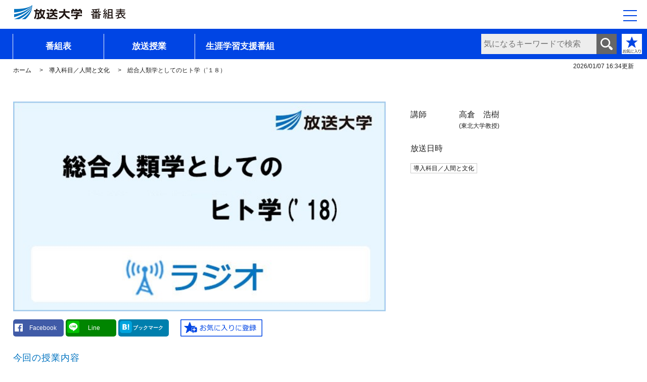

--- FILE ---
content_type: text/html; charset=UTF-8
request_url: https://bangumi.ouj.ac.jp/v4/bslife/detail/174008315.html
body_size: 6123
content:
<!DOCTYPE html>
<html lang="ja">
<head>
<meta charset="utf-8">
<meta http-equiv="X-UA-Compatible" content="IE=EDGE" />
<meta name="viewport" content="width=device-width,initial-scale=1">
<meta name="format-detection" content="telephone=no">
<!-- Google Tag Manager -->
<!-- End Google Tag Manager -->

<!-- SEO -->
<title>総合人類学としてのヒト学（’１８）｜放送大学</title>
<meta name="description" content="文化的存在であると同時に生物的存在である人類の特徴について基盤的理解をすすめるための講義である。現在の地球のエネルギー収支や環境生態系における人間社会の位置づけに触れた上で、どのような過程をへて現在にいたるのか、食料摂取を含む幅広い意味での資源利用と、近代国家のような高度化された政治体制を含む社会組織の多様な特徴とそれらを支える普遍的な仕組みについて解説する。自然人類学、文化人類学、霊長類学、人類生態学、先史考古学などの知見を総合化することで見えてくる「ひと」の全体像を把握することを試みたい。">

<!-- SNS -->
<meta property="og:type" content="article">
<meta property="og:description" content="文化的存在であると同時に生物的存在である人類の特徴について基盤的理解をすすめるための講義である。現在の地球のエネルギー収支や環境生態系における人間社会の位置づけに触れた上で、どのような過程をへて現在にいたるのか、食料摂取を含む幅広い意味での資源利用と、近代国家のような高度化された政治体制を含む社会組織の多様な特徴とそれらを支える普遍的な仕組みについて解説する。自然人類学、文化人類学、霊長類学、人類生態学、先史考古学などの知見を総合化することで見えてくる「ひと」の全体像を把握することを試みたい。">
<meta property="og:url" content="https://bangumi.ouj.ac.jp/v4/bslife/detail/174008315.html">
<meta property="og:title" content="総合人類学としてのヒト学（’１８）｜放送大学">
<meta property="og:image" content="https://bangumi.ouj.ac.jp/v4/bslife/assets/img/program-detail/174008315.jpg">
<meta property="og:site_name" content="テレビ・ラジオ番組案内 ;～生涯学習支援番組～｜放送大学">
<meta property="og:locale" content="ja_JP" />
<meta property="og:image:width" content="600" />
<meta property="og:image:height" content="338" />
<meta name="twitter:card" content="summary_large_image" />

<!-- favicon -->
<link rel="icon" href="../assets/img/favicon64.ico" type="image/x-icon">
<link rel="apple-touch-icon" href="../assets/img/apple-touch-icon.png" sizes="180x180">

<!-- CSS -->
<link href="../assets/css/common/reset.css" rel="stylesheet" type="text/css">
<link href="../assets/css/common/base.css" rel="stylesheet" type="text/css">
<link href="../assets/css/common/common.css" rel="stylesheet" type="text/css">
<link href="../assets/css/common/nav.css" rel="stylesheet" type="text/css">
<link href="../assets/css/each/ch.css" rel="stylesheet" type="text/css">
<link href="https://use.fontawesome.com/releases/v5.0.6/css/all.css" rel="stylesheet">

<!-- js -->
<script src="../assets/js/jquery-3.6.0.min.js"></script>
<script src="../assets/js/common.js"></script>
<script src="../assets/js/zdo_drawer_menu.js"></script>
<script src="../assets/js/bookmark.js"></script>
<script src="//jsoon.digitiminimi.com/js/widgetoon.js"></script>

</head>

<body onload="setBookmarkButton()">
<div id="all-wrapper">
<div id="headArea" tabindex="0">
<!-- //////// header //////// -->
<header class="header">
<div class="gnav-logo">
<a href="../index.php"><img src="../assets/img/logo-title.png" width="260" height="40" alt="放送大学　番組表"/></a>
</div>
</header>

<!-- #####　ドロワーメニュー　##### -->
<div class="zdo_drawer_menu">
<div class="zdo_drawer_bg"></div>
<button aria-label="メニュー" type="button" aria-controls="drawer_nav" class="zdo_drawer_button">
<span class="zdo_drawer_bar zdo_drawer_bar1"></span>
<span class="zdo_drawer_bar zdo_drawer_bar2"></span>
<span class="zdo_drawer_bar zdo_drawer_bar3"></span>
<span class="zdo_drawer_menu_text zdo_drawer_text"></span>
<span class="zdo_drawer_close zdo_drawer_text"></span>
</button>
<nav aria-label="サイト全体のメニュー" id="drawer_nav" class="zdo_drawer_nav_wrapper widget">
<ul>
<li><a href="../guide.html">はじめての方へ</a></li>
<li><a href="../index.php">ホーム（番組表）</a></li>
<li><a href="../housou/housou.php">放送授業</a>
<button class="accodionBtn" aria-controls="menuHousou"  aria-label="放送授業一覧"></button>
<ul class="children" id="menuHousou">
<li><a href="../housou/housou29.php">基礎科目／一般科目</a></li>
<li><a href="../housou/housou01.php">基盤科目／一般科目</a></li>
<li><a href="../housou/housou02.php">基盤科目／外国語</a></li>
<li><span class="noLink">コース（教養学部）</span>
<button class="accodionBtn" aria-controls="menuHousouCourse" aria-label="コース（教養学部）一覧"></button>
<ul class="children" id="menuHousouCourse">
<li><span class="noLink">生活と福祉コース</span>
<button class="accodionBtn" aria-controls="menuHousouCourse01" aria-label="生活と福祉コース一覧"></button>
<ul class="children" id="menuHousouCourse01">
<li><a href="../housou/housou03.php">導入科目／生活と福祉</a></li>
<li><a href="../housou/housou16.php">専門科目／生活と福祉</a></li>
<li><a href="../housou/housou17.php">総合科目／生活と福祉</a></li>
</ul>
</li>
<li><span class="noLink">心理と教育コース</span>
<button class="accodionBtn" aria-controls="menuHousouCourse02" aria-label="心理と教育コース一覧"></button>
<ul class="children" id="menuHousouCourse02">
<li><a href="../housou/housou04.php">導入科目／心理と教育</a></li>
<li><a href="../housou/housou18.php">専門科目／心理と教育</a></li>
<li><a href="../housou/housou19.php">総合科目／心理と教育</a></li>
</ul>
</li>
<li><span class="noLink">社会と産業コース</span>
<button class="accodionBtn" aria-controls="menuHousouCourse03" aria-label="社会と産業コース一覧"></button>
<ul class="children" id="menuHousouCourse03">
<li><a href="../housou/housou05.php">導入科目／社会と産業</a></li>
<li><a href="../housou/housou20.php">専門科目／社会と産業</a></li>
<li><a href="../housou/housou21.php">総合科目／社会と産業</a></li>
</ul>
</li>
<li><span class="noLink">人間と文化コース</span>
<button class="accodionBtn" aria-controls="menuHousouCourse04" aria-label="人間と文化コース一覧"></button>
<ul class="children" id="menuHousouCourse04">
<li><a href="../housou/housou06.php">導入科目／人間と文化</a></li>
<li><a href="../housou/housou22.php">専門科目／人間と文化</a></li>
<li><a href="../housou/housou23.php">総合科目／人間と文化</a></li>
</ul>
</li>
<li><span class="noLink">情報コース</span>
<button class="accodionBtn" aria-controls="menuHousouCourse05" aria-label="情報コース一覧"></button>
<ul class="children" id="menuHousouCourse05">
<li><a href="../housou/housou07.php">導入科目／情報</a></li>
<li><a href="../housou/housou24.php">専門科目／情報</a></li>
<li><a href="../housou/housou25.php">総合科目／情報</a></li>
</ul>
</li>
<li><span class="noLink">自然と環境コース</span>
<button class="accodionBtn" aria-controls="menuHousouCourse06" aria-label="自然と環境コース一覧"></button>
<ul class="children" id="menuHousouCourse06">
<li><a href="../housou/housou08.php">導入科目／自然と環境</a></li>
<li><a href="../housou/housou26.php">専門科目／自然と環境</a></li>
<li><a href="../housou/housou27.php">総合科目／自然と環境</a></li>
</ul>
</li>
</ul>
</li>
<li><a href="../housou/housou09.php">看護師教育</a></li>
<li><span class="noLink">プログラム（大学院修士課程）</span>
<button class="accodionBtn" aria-controls="menuHousouProgram" aria-label="プログラム（大学院修士課程）一覧"></button>
<ul class="children" id="menuHousouProgram">
<li><a href="../housou/housou10.php">生活健康科学プログラム</a></li>
<li><a href="../housou/housou11.php">人間発達科学プログラム</a></li>
<li><a href="../housou/housou12.php">臨床心理学プログラム</a></li>
<li><a href="../housou/housou13.php">社会経営科学プログラム</a></li>
<li><a href="../housou/housou14.php">人文学プログラム</a></li>
<li><a href="../housou/housou15.php">情報学プログラム</a></li>
<li><a href="../housou/housou28.php">自然環境科学プログラム</a></li>
</ul>
</li>
</ul>
</li>
<li><a href="../category/category.php">生涯学習支援番組</a>
<button class="accodionBtn" aria-controls="menuCategory" aria-label="生涯学習支援番組一覧"></button>
<ul class="children" id="menuCategory">
<li><a href="../category/category01.php">ＢＳキャンパスｅｘ特集</a></li>
<li><a href="../category/category02.php">”科学”からの招待状</a></li>
<li><a href="../category/category03.php">公開講座セレクション</a></li>
<li><a href="../category/category04.php">特別講義</a></li>
<li><a href="../category/category05.php">クロス討論</a></li>
<li><a href="../category/category06.php">スペシャル講演</a></li>
<li><a href="../category/category07.php">16番目の授業</a></li>
<li><a href="../category/category08.php">放送大学アーカイブス・知の扉</a></li>
<li><a href="../category/category09.php">もう一度みたい名講義</a></li>
<li><a href="../category/category10.php">学習センターめぐり</a></li>
<li><a href="../category/category11.php">キャリアアップ（データサイエンス）</a></li>
<li><a href="../category/category12.php">キャリアアップ（サイバーセキュリティ）</a></li>
<li><a href="../category/category99.php">その他</a></li>
</ul>
</li>
<li><a href="../bookmark.php">お気に入り番組リスト</a></li>
<li><span class="noLink">関連メニュー（別ウィンドウ）</span>
<button class="accodionBtn" aria-controls="menuKanren" aria-label="関連メニュー（別ウィンドウ）一覧"></button>
<ul class="children" id="menuKanren">
<li><a href="https://v.ouj.ac.jp/view/ouj/#/navi/home" target="_blank">放送授業のインターネット配信</a></li>
<li><a href="https://online-open.ouj.ac.jp/login/index.php" target="_blank">オンライン授業体験版</a></li>
<li><a href="https://www.ouj.ac.jp/hp/o_itiran/tokubetu/index.html" target="_blank">公開講演会</a></li>
<li><a href="https://www.ouj.ac.jp/hp/gakubu/mensetu/" target="_blank">面接授業</a></li>
<li><a href="https://www.ouj.ac.jp/booklet/" target="_blank">大学・大学院案内パンフレット</a></li>
<li><a href="https://www.ouj.ac.jp/hp/nyugaku/syutsugan.html" target="_blank">インターネット出願</a></li>
<!--<li><a href="https://www.ouj.ac.jp/hp/bangumi2/bangumi.php" target="_blank">週間番組表</a></li>-->
<li><a href="https://www.ouj.ac.jp/hp/bangumi/year_tv.html" target="_blank">年間番組表</a></li>
<li><a href="https://www.ouj.ac.jp/hp/bangumi/howto.html" target="_blank">放送授業の視聴方法</a></li>
<li><a href="https://www.ouj.ac.jp/hp/bangumi/reception.html" target="_blank">受信案内</a></li>
</ul>
</li>
<li><a href="../about.html">このサイトについて</a></li>
<li><a href="https://www.ouj.ac.jp/" target="_blank">放送大学ウェブサイト</a></li>
</ul>
</nav>
</div>
<!-- #####　ドロワーメニューここまで　##### -->

<!-- #####　メインメニュー　##### -->
<nav aria-label="サイトのメインメニュー" class="gnav clearfix">
<ul>
<li class="menu01"><a href="../index.php">番組表</a></li>
<li class="menu02"><a href="../housou/housou.php">放送授業</a></li>
<li class="menu03"><a href="../category/category.php">生涯学習支援番組</a></li>
</ul>


<div id="search-box">
<form role="search" name="head_win" method="post" action="../search.php" onsubmit="return searchExec('1');" aria-label="気になるキーワードで検索">
<input type="text" id="txt_search" name="keyword" value="" placeholder="気になるキーワードで検索">
<input type="submit" id="btn_search" value="検索する" >
</form>
</div>
<div id="btnFavorite"><a href="../bookmark.php"><img src="../assets/img/btn_favorite.png" alt="お気に入り番組リスト"/></a></div>
</nav>

</div>
<!-- /#headArea -->
<!-- //////// コンテンツここから //////// -->
<div id="main-content">

<!-- #####　更新日付　##### -->
<div id="timeStamp" aria-label="2026年01月07日16時34分更新">
<time datetime="2026-01-07 16:34">2026/01/07 16:34</time>更新</div>

<!-- //////// パンくず //////// -->
<ul class="breadcrumb">
<li><a href="../index.php">ホーム</a></li>
<li><a href="../housou/housou06.php">導入科目／人間と文化</a></li>

<li>総合人類学としてのヒト学（’１８）</li></ul>
<!-- //////// パンくず //////// -->

<!-- //////// 番組詳細 //////// -->
<section class="program-detail">
<div class="content-inner">
<h1><input type="hidden" id="emb_oatime" value="">
</h1>

<div class="detail-box">

<div class="img-detail">
<img src="../assets/img/program-detail/1740083.jpg" alt=""/>
</div>
<div class="detail-inner">
<dl>
<dt>講師</dt>
<dd>高倉　浩樹</dd>
<dd class="additional">(東北大学教授)</dd>
</dl>
<dl>
<dt>放送日時</dt>
<dd></dd>
</dl>
<!-- ##### タグ ##### -->
<div class="tagArea">
<ul>
<li><div class="tag">
<a href="../housou/housou06.php">導入科目／人間と文化</a></div></li>

</ul>
</div>
</div>
</div>
<div id="btnWrap">
<!-- //////// SNS share //////// --><!--シェアボタン-->
<div class="share-flat">
<div class="share-flat-inner">
<!--Twitter-->
<!--Facebook-->
<a href="http://www.facebook.com/sharer.php?u=https://bangumi.ouj.ac.jp/v4/bslife/detail/174008315.html" onclick="window.open(this.href, 'FBwindow', 'width=650, height=450, menubar=no, toolbar=no, scrollbars=yes'); return false;" class="facebook-button"><i class="fab fa-facebook"></i><span class="facebook-count small-text">Facebook</span></a>
<!--ライン-->
<a href="http://line.me/R/msg/text/?総合人類学としてのヒト学（’１８） https://bangumi.ouj.ac.jp/v4/bslife/detail/174008315.html" onclick="window.open(this.href, 'LNwindow', 'width=650, height=550, menubar=no, toolbar=no, scrollbars=yes'); return false;" class="line-button">
<img src="http://cdn-ak.f.st-hatena.com/images/fotolife/f/ftmaccho/20150905/20150905143148.png" width="24" height="24" alt="LINEで送る" /><span class="small-text">Line</span></a>
<!--はてブ-->
<a href="http://b.hatena.ne.jp/entry/https://bangumi.ouj.ac.jp/v4/bslife/detail/174008315.html" onclick="window.open(this.href, 'HBwindow', 'width=978, height=450, menubar=no, toolbar=no, scrollbars=yes'); return false;" class="hatena-bookmark-button" target="_blank" data-hatena-bookmark-title="{Title}" data-hatena-bookmark-layout="simple" title="このエントリーをはてなブックマークに追加"><img src="../assets/img/ico_hatena.svg" width="24" height="24" alt="はてなブックマークに追加" /><span class="hatebu-count small-text">ブックマーク</span></a>
</div>
</div>
<!-- //////// SNS share //////// -->

<!-- ##### お気に入りボタン ##### -->
<!-- 登録 -->
<div class="btnBookmark" id="btnBookmark" >
<input type="image" class="default" src="../assets/img/btn_favorite_ent.png" width="162" height="34" alt="お気に入りに登録" onclick="addBookmark()"/>
</div>
</div>


<!--　放送授業　-->
<h2 class="detailTxt">今回の授業内容</h2>
<input type="hidden" id="emb_oatime" value="">
<br>
<h2 class="detailTxt">講義概要</h2>
<p>文化的存在であると同時に生物的存在である人類の特徴について基盤的理解をすすめるための講義である。現在の地球のエネルギー収支や環境生態系における人間社会の位置づけに触れた上で、どのような過程をへて現在にいたるのか、食料摂取を含む幅広い意味での資源利用と、近代国家のような高度化された政治体制を含む社会組織の多様な特徴とそれらを支える普遍的な仕組みについて解説する。自然人類学、文化人類学、霊長類学、人類生態学、先史考古学などの知見を総合化することで見えてくる「ひと」の全体像を把握することを試みたい。</p>
<div class="btnSyllabus">
<a href="https://www.ouj.ac.jp/hp/kamoku/" target="_blank">授業科目案内</a></div>

</div>
</section>


<section class="other-program">
<h2>同じ科目・コースの番組（導入科目／人間と文化）</h2>
<div class="program-card">
<article class="program-item card_border232"><a href="./17401801.html"><img src="../assets/img/program-detail/1740180.jpg" alt=""/><div class="item-inner"><span class="program-icon bsOrage">BS232</span><span class="broadcast_icon" aria-label="放送授業">授業</span><div class="broadcast-time" aria-label="01月26日 13時30分"><time datetime="2026-01-26 13:30:00">1/26(月)～</time></div>
<div class="broadcast-title"><h3>[字幕]世界文学への招待第1回</h3></div><div class="broadcast-appearance">野崎　歓(放送大学教授)</div></div></a><div class="tag"><a href="../housou/housou06.php">導入科目／人間と文化</a></div>
</article><article class="program-item card_border232"><a href="./17401802.html"><img src="../assets/img/program-detail/1740180.jpg" alt=""/><div class="item-inner"><span class="program-icon bsOrage">BS232</span><span class="broadcast_icon" aria-label="放送授業">授業</span><div class="broadcast-time" aria-label="01月26日 14時15分"><time datetime="2026-01-26 14:15:00">1/26(月)～</time></div>
<div class="broadcast-title"><h3>[字幕]世界文学への招待第2回</h3></div><div class="broadcast-appearance">野崎　歓(放送大学教授)</div></div></a><div class="tag"><a href="../housou/housou06.php">導入科目／人間と文化</a></div>
</article><article class="program-item card_border232"><a href="./17401803.html"><img src="../assets/img/program-detail/1740180.jpg" alt=""/><div class="item-inner"><span class="program-icon bsOrage">BS232</span><span class="broadcast_icon" aria-label="放送授業">授業</span><div class="broadcast-time" aria-label="01月26日 15時00分"><time datetime="2026-01-26 15:00:00">1/26(月)～</time></div>
<div class="broadcast-title"><h3>[字幕]世界文学への招待第3回</h3></div><div class="broadcast-appearance">阿部　公彦(東京大学教授)</div></div></a><div class="tag"><a href="../housou/housou06.php">導入科目／人間と文化</a></div>
</article><article class="program-item card_border232"><a href="./17401804.html"><img src="../assets/img/program-detail/1740180.jpg" alt=""/><div class="item-inner"><span class="program-icon bsOrage">BS232</span><span class="broadcast_icon" aria-label="放送授業">授業</span><div class="broadcast-time" aria-label="01月27日 13時30分"><time datetime="2026-01-27 13:30:00">1/27(火)～</time></div>
<div class="broadcast-title"><h3>[字幕]世界文学への招待第4回</h3></div><div class="broadcast-appearance">阿部　公彦(東京大学教授)</div></div></a><div class="tag"><a href="../housou/housou06.php">導入科目／人間と文化</a></div>
</article><article class="program-item card_border232"><a href="./17401805.html"><img src="../assets/img/program-detail/1740180.jpg" alt=""/><div class="item-inner"><span class="program-icon bsOrage">BS232</span><span class="broadcast_icon" aria-label="放送授業">授業</span><div class="broadcast-time" aria-label="01月27日 14時15分"><time datetime="2026-01-27 14:15:00">1/27(火)～</time></div>
<div class="broadcast-title"><h3>[字幕]世界文学への招待第5回</h3></div><div class="broadcast-appearance">塚本　昌則(東京大学大学院教授)</div></div></a><div class="tag"><a href="../housou/housou06.php">導入科目／人間と文化</a></div>
</article></div>
</section>

</div><!--main-content-->
<!-- //////// コンテンツここまで //////// -->
<!-- //////// バナー //////// -->
<div>
<div class="content-inner">
<div class="bunner-list">
<div class="bunner-box">
<a href="https://v.ouj.ac.jp/view/ouj/#/navi/home" target="_blank"><img src="../assets/img/bunner/bnr-internet.jpg" alt=""/>
<div class="box-text"><span class="arrow">放送授業のインターネット配信</span>
<p>放送授業等のインターネット配信を視聴できます。</p></div></a>
</div>
<div class="bunner-box">
<a href="https://online-open.ouj.ac.jp/login/index.php" target="_blank"><img src="../assets/img/bunner/bnr-online.jpg" alt=""/>
<div class="box-text"><span class="arrow">オンライン授業体験版</span>
<p>オンライン授業のご案内と受講確認のためのサイトです。</p></div></a>
</div>
<div class="bunner-box">
<a href="http://www.ouj.ac.jp/hp/o_itiran/tokubetu/index.html" target="_blank"><img src="../assets/img/bunner/bnr-kouen.jpg" alt=""/>
<div class="box-text"><span class="arrow">公開講演会</span>
<p>全国の講演会情報を確認できます。</p></div></a>
</div>
<div class="bunner-box">
<a href="http://www.ouj.ac.jp/hp/gakubu/mensetu/" target="_blank"><img src="../assets/img/bunner/bnr-jugyo.jpg" alt=""/>
<div class="box-text"><span class="arrow">面接授業</span>
<p>面接授業のページに移動できます。</p></div></a>
</div>
</div>
</div>
</div>
<!-- //////// バナー //////// -->
<!-- //////// 訴求バナー //////// -->
<div class="appeal-container">
<div class="appeal-list">
<div class="appeal-box"><a href="https://www.ouj.ac.jp/booklet/" target="_blank"><span>大学・大学院案内パンフレット</span><span class="appeal-inner"><span class="icon-appeal shiryo"></span></span></a></div>
<div class="appeal-box"><a href="http://www.ouj.ac.jp/hp/nyugaku/syutsugan.html" target="_blank"><span>インターネット出願</span><span class="appeal-inner"><span class="icon-appeal pc"></span></span></a></div>
</div>
</div>
<!-- //////// 訴求バナー //////// -->
<!-- //////// footer //////// -->
<footer class="footer">
<div class="footer-list">
	<ul>
	<li><a href="https://www.ouj.ac.jp/hp/bangumi2/bangumi.php" target="_blank" class="arrow">週間番組表</a></li>
	<li><a href="https://www.ouj.ac.jp/hp/bangumi/year_tv.html" target="_blank" class="arrow">年間番組表</a></li>
	<li><a href="https://www.ouj.ac.jp/hp/bangumi/howto.html" target="_blank" class="arrow">放送授業の視聴方法</a></li>
	<li><a href="https://www.ouj.ac.jp/hp/bangumi/reception.html" target="_blank" class="arrow">受信案内</a></li>
	<li><a href="../about.html" class="arrow">このサイトについて</a></li>
	</ul>
	<div class="footer-logo"><a href="http://www.ouj.ac.jp/" target="_blank">放送大学ウェブサイトへ</a></div>
</div>

<div class="copyright">&copy;&nbsp;The&nbsp;Open&nbsp;University&nbsp;of&nbsp;Japan, All&nbsp;rights&nbsp;reserved.</div>
</footer>
<!-- //////// footer //////// -->
<div id="pageTop"><a href="#wrap"><img src="../assets/img/img_pagetop.gif" alt="ページ上部へ戻る"></a><!-- /.pageTop--></div>
</div><!--all-wrapper-->


<input type="hidden" id="emb_pcode" value="1740083">
<input type="hidden" id="emb_image" value="../assets/img/program-detail/1740083.jpg">
<input type="hidden" id="emb_youtube" value="">
<input type="hidden" id="emb_oach" value="BS531">
<input type="hidden" id="emb_title" value="総合人類学としてのヒト学（’１８）">
<input type="hidden" id="emb_kohshi" value="高倉　浩樹(東北大学教授)">
<input type="hidden" id="emb_kubun" value="導入科目／人間と文化">
<input type="hidden" id="emb_genre1" value="">
<input type="hidden" id="emb_genre2" value="">
<input type="hidden" id="emb_genre3" value="">
<input type="hidden" id="emb_genre4" value="">
<input type="hidden" id="emb_genre5" value="">
<input type="hidden" id="emb_genre6" value="">
<input type="hidden" id="emb_tag1" value="">
<input type="hidden" id="emb_tag2" value="">
<input type="hidden" id="emb_tag3" value="">
<input type="hidden" id="emb_tag4" value="">
<input type="hidden" id="emb_tag5" value="">
<input type="hidden" id="emb_tag6" value="">
<input type="hidden" id="emb_suffix" value="15">

<!-- //////// Load Facebook SDK for JavaScript //////// -->
<div id="fb-root"></div>
<script>(function(d, s, id) {
  var js, fjs = d.getElementsByTagName(s)[0];
  if (d.getElementById(id)) return;
  js = d.createElement(s); js.id = id;
  js.src = 'https://connect.facebook.net/ja_JP/sdk.js#xfbml=1&version=v3.1';
  fjs.parentNode.insertBefore(js, fjs);
}(document, 'script', 'facebook-jssdk'));</script>
</body>

</html>


--- FILE ---
content_type: application/javascript
request_url: https://bangumi.ouj.ac.jp/v4/bslife/assets/js/zdo_drawer_menu.js
body_size: 487
content:
$(function () {
	$(".zdo_drawer_button").attr('aria-expanded', false);
	$(".zdo_drawer_button").attr('aria-label', 'サイト全体のメニューを開く');
	$("nav#drawer_nav").attr('aria-hidden', true);	
	$('.zdo_drawer_button').click(function () {
		$(this).toggleClass('active');
		$('.zdo_drawer_bg').fadeToggle();
		$('nav').toggleClass('open');
		if($(this).hasClass('active')){
			$(this).attr('aria-expanded', true);
			$(this).attr('aria-label', 'サイト全体のメニューを閉じる');
			$(this).next('nav').attr('aria-hidden', false);
		} else {
			$(this).attr('aria-expanded', false);
			$(this).attr('aria-label', 'サイト全体のメニューを開く');
			$(this).next('nav').attr('aria-hidden', true);			
		}
	});

	$('.zdo_drawer_bg').click(function () {
		$(this).fadeOut();
		$('.zdo_drawer_button').removeClass('active');
		$('nav').removeClass('open');
	});
})

//  アコーディオン
//=====================================
$(function(){
	//$(".children").before('<button class="accodionBtn" aria-expanded="false" aria-controls="" aria-label="このメニューを開く"></button>');
	$(".accodionBtn").attr('aria-expanded', false);
	$(".accodionBtn").attr('aria-label', 'このメニューを開く');
	$(".children").attr('aria-hidden', true);	
	$(".children").hide();
	$(".accodionBtn").on("click", function() {
		$(this).next("ul").slideToggle();
		$(this).toggleClass("active");
		if($(this).hasClass("active")){
			$(this).attr('aria-expanded', true);
			$(this).attr('aria-label', 'このメニューを閉じる');
			$(this).next('ul').attr('aria-hidden', false);
		} else {
			$(this).attr('aria-expanded', false);
			$(this).attr('aria-label', 'このメニューを開く');
			$(this).next('ul').attr('aria-hidden', true);			
		}
	});
});
